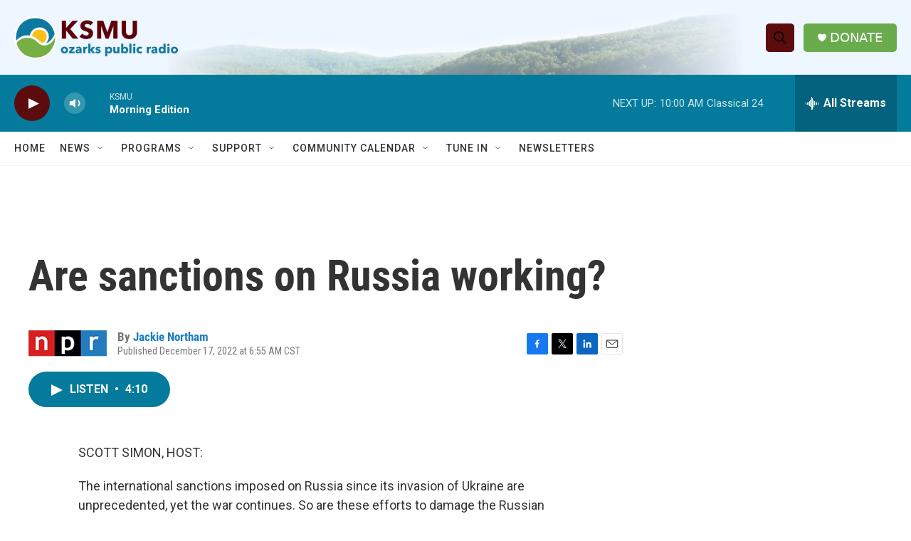

--- FILE ---
content_type: text/html; charset=utf-8
request_url: https://www.google.com/recaptcha/api2/aframe
body_size: 268
content:
<!DOCTYPE HTML><html><head><meta http-equiv="content-type" content="text/html; charset=UTF-8"></head><body><script nonce="UjcmB613f8Nv72_7Sv-Uhw">/** Anti-fraud and anti-abuse applications only. See google.com/recaptcha */ try{var clients={'sodar':'https://pagead2.googlesyndication.com/pagead/sodar?'};window.addEventListener("message",function(a){try{if(a.source===window.parent){var b=JSON.parse(a.data);var c=clients[b['id']];if(c){var d=document.createElement('img');d.src=c+b['params']+'&rc='+(localStorage.getItem("rc::a")?sessionStorage.getItem("rc::b"):"");window.document.body.appendChild(d);sessionStorage.setItem("rc::e",parseInt(sessionStorage.getItem("rc::e")||0)+1);localStorage.setItem("rc::h",'1769004533305');}}}catch(b){}});window.parent.postMessage("_grecaptcha_ready", "*");}catch(b){}</script></body></html>